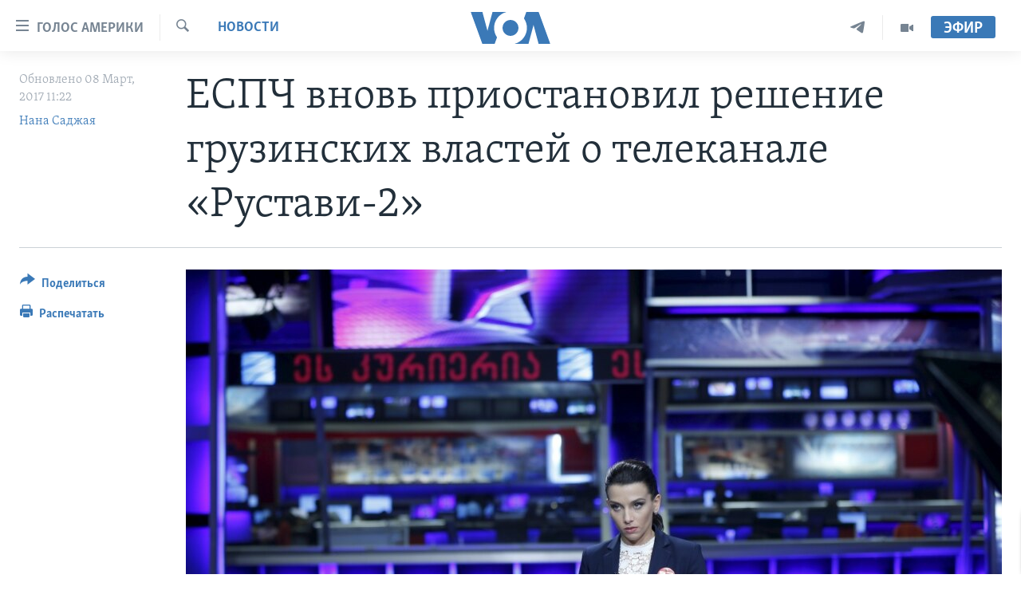

--- FILE ---
content_type: application/javascript; charset=utf-8
request_url: https://www.golosameriki.com/res?callback=_resourceLoaderReceiver_0&x=306&dependencies=prog_install_prompt,collapsible,switcher,highlights,hljson_loader,smooth_scroll,google_translate,content_sharing,simple_captcha,analyticstag_event,whatsapp_share_button,sticky_player_history_handler,copy_to_clipboard,slide_in_widget,image_expander,accordeon,share_link,transition_toggler,nav20,live_b_drop,sticky_sharing20
body_size: 14749
content:
var _RFE_module_prog_install_prompt=webpackJsonp_RFE_module__name_([22],{78:function(e,n,o){"use strict";Object.defineProperty(n,"__esModule",{value:!0});var t=o(0),i=this&&this.__extends||function(){var e=function(n,o){return(e=Object.setPrototypeOf||{__proto__:[]}instanceof Array&&function(e,n){e.__proto__=n}||function(e,n){for(var o in n)n.hasOwnProperty(o)&&(e[o]=n[o])})(n,o)};return function(n,o){function t(){this.constructor=n}e(n,o),n.prototype=null===o?Object.create(o):(t.prototype=o.prototype,new t)}}(),a=function(e){function n(){var n=null!==e&&e.apply(this,arguments)||this;return n.defaultClickAmount=5,n.cookieName="clickCounter",n.handler=function(e){e.preventDefault(),n.clickCount=parseFloat(RFE.readCookie(n.cookieName)),n.savedInstallEvent=e,document.body.addEventListener("click",n.deff)},n.deff=function(e){if(n.clickCount<n.clickAmount)n.clickCount++,RFE.createCookie(n.cookieName,n.clickCount);else if(n.clickCount===n.clickAmount)return e.preventDefault(),n.promptInstall(),RFE.eraseCookie(n.cookieName),!1},n.promptInstall=function(){n.savedInstallEvent&&(n.savedInstallEvent.prompt(),n.savedInstallEvent.userChoice.then(function(){n.savedInstallEvent=null}))},n}return i(n,e),n.prototype.initGlobal=function(){return this.clickAmount=window.pangeaConfiguration&&window.pangeaConfiguration.UISet&&window.pangeaConfiguration.UISet.Responsive&&window.pangeaConfiguration.UISet.Responsive.Progressive&&window.pangeaConfiguration.UISet.Responsive.Progressive.ClickAmount?window.pangeaConfiguration.UISet.Responsive.Progressive.ClickAmount:this.defaultClickAmount,RFE.readCookie(this.cookieName)||RFE.createCookie(this.cookieName,0),this.disableOnDesktop=!(window.pangeaConfiguration&&window.pangeaConfiguration.UISet&&window.pangeaConfiguration.UISet.Responsive&&window.pangeaConfiguration.UISet.Responsive.Progressive)||window.pangeaConfiguration.UISet.Responsive.Progressive.DisableOnDesktop,!(this.disableOnDesktop&&!RFE.isMobile.any())&&(window.addEventListener("beforeinstallprompt",this.handler),!0)},n.prototype.deinitGlobal=function(){window.removeEventListener("beforeinstallprompt",this.handler)},n}(t.a);n.default=a}},[78]);
var _RFE_module_collapsible=webpackJsonp_RFE_module__name_([57],{27:function(t,e,n){"use strict";Object.defineProperty(e,"__esModule",{value:!0});var o=n(0),l=this&&this.__extends||function(){var t=function(e,n){return(t=Object.setPrototypeOf||{__proto__:[]}instanceof Array&&function(t,e){t.__proto__=e}||function(t,e){for(var n in e)e.hasOwnProperty(n)&&(t[n]=e[n])})(e,n)};return function(e,n){function o(){this.constructor=e}t(e,n),e.prototype=null===n?Object.create(n):(o.prototype=n.prototype,new o)}}(),r=function(t){function e(){return null!==t&&t.apply(this,arguments)||this}return l(e,t),e.prototype.getUiElements=function(t){return t.querySelectorAll(".collapsible")},e.prototype.createUiInstance=function(t){return new s(this,t)},e}(o.b);e.default=r;var s=function(t){function e(){var e=null!==t&&t.apply(this,arguments)||this;return e.clickEvent=function(t){var e=t.target.parentNode;e&&$dom.hasClass(e,"collapsible")?($dom.toggleClass(e,"collapsed",!$dom.hasClass(e,"collapsed")),RFE.preventDefault(t)):e&&e.parentNode&&$dom.hasClass(e.parentNode,"collapsible")&&($dom.toggleClass(e.parentNode,"collapsed",!$dom.hasClass(e.parentNode,"collapsed")),RFE.preventDefault(t))},e}return l(e,t),e.prototype.init=function(){return $dom.addClass(this.el,"collapsed"),this.el.addEventListener("click",this.clickEvent,!1),!0},e.prototype.deinit=function(){$dom.removeClass(this.el,"collapsed"),this.el.removeEventListener("click",this.clickEvent,!1)},e}(o.c)}},[27]);
var _RFE_module_switcher=webpackJsonp_RFE_module__name_([6],{104:function(t,e,r){"use strict";Object.defineProperty(e,"__esModule",{value:!0});var n=r(0),i=this&&this.__extends||function(){var t=function(e,r){return(t=Object.setPrototypeOf||{__proto__:[]}instanceof Array&&function(t,e){t.__proto__=e}||function(t,e){for(var r in e)e.hasOwnProperty(r)&&(t[r]=e[r])})(e,r)};return function(e,r){function n(){this.constructor=e}t(e,r),e.prototype=null===r?Object.create(r):(n.prototype=r.prototype,new n)}}(),o=this&&this.__spreadArrays||function(){for(var t=0,e=0,r=arguments.length;e<r;e++)t+=arguments[e].length;for(var n=Array(t),i=0,e=0;e<r;e++)for(var o=arguments[e],a=0,c=o.length;a<c;a++,i++)n[i]=o[a];return n},a=function(t){function e(){return null!==t&&t.apply(this,arguments)||this}return i(e,t),e.prototype.getUiElements=function(t){return t.querySelectorAll('[data-switcher-trigger="true"]')},e.prototype.createUiInstance=function(t){return new c(this,t)},e}(n.b);e.default=a;var c=function(t){function e(){var e=null!==t&&t.apply(this,arguments)||this;return e.clickHandler=function(t){var r=t.target.getAttribute("data-close-only");(e.targets?o([e.triggerParent],Array.from(e.targets)):[e.triggerParent]).forEach(function(t){"true"===(null===t||void 0===t?void 0:t.getAttribute("data-switcher-opened"))?t.removeAttribute("data-switcher-opened"):r||null===t||void 0===t||t.setAttribute("data-switcher-opened","true")})},e}return i(e,t),e.prototype.init=function(){return this.id=this.el.getAttribute("data-for"),this.triggerParent=$dom.ancestor(this.el,".switcher-trigger"),this.id&&(this.targets=document.querySelectorAll('[data-switch-target="'+this.id+'"]')),this.el.addEventListener("click",this.clickHandler),!0},e.prototype.deinit=function(){this.el.removeEventListener("click",this.clickHandler)},e}(n.c)}},[104]);
var _RFE_module_highlights=webpackJsonp_RFE_module__name_([39],{50:function(t,e,n){"use strict";Object.defineProperty(e,"__esModule",{value:!0}),n.d(e,"HighlightsUi",function(){return i});var o=n(0),a=this&&this.__extends||function(){var t=function(e,n){return(t=Object.setPrototypeOf||{__proto__:[]}instanceof Array&&function(t,e){t.__proto__=e}||function(t,e){for(var n in e)e.hasOwnProperty(n)&&(t[n]=e[n])})(e,n)};return function(e,n){function o(){this.constructor=e}t(e,n),e.prototype=null===n?Object.create(n):(o.prototype=n.prototype,new o)}}(),s=function(t){function e(){return null!==t&&t.apply(this,arguments)||this}return a(e,t),e.prototype.getUiElements=function(t){var e=t.querySelectorAll(".c-hlights"),n=[],o=e[0].parentNode;return o&&n.push(o),n},e.prototype.createUiInstance=function(t){return new i(this,t)},e}(o.b);e.default=s;var i=function(t){function e(){var e=null!==t&&t.apply(this,arguments)||this;return e.rotateInterval=3e3,e.minRotateLimit=2500,e.hasBN=!1,e.highlightsCallback=function(t){var n=t.breakingNews.items,o=t.breakingNews.rotate;e.fetchNews(n,o)},e.fetchNews=function(t,n){e.hasBN=!!(t&&t.length>0);var o;e.hasBN&&(e.BN.mobileEnabled||e.BN.desktopEnabled)&&(o=e.BN,e.activeItems=t,e.rotateInterval=n,e.redrawNewsItem(o.componentDOM,e.activeItems),e.countStatus(o.componentDOM,e.activeItems),e.resetAutorotate(o.componentDOM))},e.bindEvents=function(t){var n=$dom.get(".c-hlights__nav",t)[0],o=$dom.get(".c-hlights__label",t)[0],a=$dom.get(".c-hlights__nav > a",t)[0],s=$dom.get(".c-hlights__nav > a",t)[1];void 0!==o&&(a&&s.addEventListener("click",e.switchNewsItemHandler,!1),a&&a.addEventListener("click",e.switchNewsItemHandler,!1),n&&n.addEventListener("mouseenter",e.disableAutorotateEvent,!1),n&&n.addEventListener("touchstart",e.disableAutorotateEvent,!1),n&&n.addEventListener("mouseleave",e.enableAutorotateEvent,!1),n&&n.addEventListener("touchend",e.enableAutorotateEvent,!1))},e.unbindEvents=function(t){var n=$dom.get(".c-hlights__nav",t)[0],o=$dom.get(".c-hlights__label",t)[0],a=$dom.get(".c-hlights__nav > a",t)[0],s=$dom.get(".c-hlights__nav > a",t)[1];void 0!==o&&(a&&s.removeEventListener("click",e.switchNewsItemHandler,!1),a&&a.removeEventListener("click",e.switchNewsItemHandler,!1),n&&n.removeEventListener("mouseenter",e.disableAutorotateEvent,!1),n&&n.removeEventListener("touchstart",e.disableAutorotateEvent,!1),n&&n.removeEventListener("mouseleave",e.enableAutorotateEvent,!1),n&&n.removeEventListener("touchend",e.enableAutorotateEvent,!1))},e.redrawNewsItem=function(t,n){var o=$dom.get(".c-hlights__items",t)[0],a=e.getCurrentMessage(t);o.innerHTML="";for(var s in n){var i=n[s];e.renderItem(t,i,o,parseInt(s)===a)}e.countStatus(t,e.activeItems)},e.renderItem=function(t,e,n,o){var a=$dom.create("li.c-hlights__item");e.url?a.innerHTML='<a href="'+e.url+'">'+(null!==e.icon?'<span class="ico '+e.icon+'"></span> ':"")+e.itemTitle+"</a>":a.innerHTML=(null!==e.icon?'<span class="ico '+e.icon+'"></span> ':"")+e.itemTitle,n.appendChild(a),$dom.toggleClass(a,"c-hlights__item--current",o)},e.switchNewsItemHandler=function(t){t.preventDefault();var n=t.target;RFE.hasClass("ico",n)||(n=RFE.select(".ico",n)[0]);var o=RFE.selectParent(n,"c-hlights");if("boolean"!=typeof o){var a=o,s=e.getCurrentMessage(a),i=-1!==n.className.indexOf("forward"),r=-1!==n.className.indexOf("backward");i&&e.gotoMessage(a,s>=e.activeItems.length-1?0:s+1),r&&e.gotoMessage(a,s<=0?e.activeItems.length-1:s-1)}},e.enableAutorotateEvent=function(t){var n=RFE.selectParent(t.target,".c-hlights");"boolean"!=typeof n&&e.enableAutorotate(n)},e.enableAutorotate=function(t){t&&e.rotateInterval>=e.minRotateLimit&&(e.autorotateInterval=window.setInterval(function(){e.autorotateAll(t)},e.rotateInterval))},e.disableAutorotateEvent=function(t){e.disableAutorotate()},e.disableAutorotate=function(){clearInterval(e.autorotateInterval)},e.resetAutorotate=function(t){e.disableAutorotate(),e.enableAutorotate(t)},e.autorotateAll=function(t){var n=e.getCurrentMessage(t);e.gotoMessage(t,n>=e.activeItems.length-1?0:n+1)},e.getCurrentMessage=function(t){var e=$dom.descendants(t,".c-hlights__item"),n=0;for(var o in e)if(RFE.hasClass("c-hlights__item--current",e[o])){n=parseInt(o);break}return n},e.gotoMessage=function(t,n){var o=e.getCurrentMessage(t),a=$dom.descendants(t,".c-hlights__item"),s=a[o],i=a[n];i===s||$dom.hasClass(i,"c-hlights__item--current")||(void 0===i&&(i=a[0]),$dom.removeClass(s,"c-hlights__item--current"),$dom.addClass(i,"c-hlights__item--current"))},e.countStatus=function(t,e){var n=e?e.length:0;return 0===n&&($dom.removeClass(t,"c-hlights--single-item"),$dom.removeClass(t,"c-hlights--multi-items"),$dom.addClass(t,"c-hlights--no-item")),1===n&&($dom.removeClass(t,"c-hlights--no-item"),$dom.removeClass(t,"c-hlights--multi-items"),$dom.addClass(t,"c-hlights--single-item")),n>1&&($dom.removeClass(t,"c-hlights--single-item"),$dom.removeClass(t,"c-hlights--no-item"),$dom.addClass(t,"c-hlights--multi-items")),n},e}return a(e,t),e.prototype.init=function(){if(this.BN={mobileEnabled:!1,desktopEnabled:!1,componentDOM:$dom.get(".c-hlights--breaking",this.el)[0]},this.BN.componentDOM){this.bindEvents(this.BN.componentDOM);var t=this.BN.componentDOM.getAttribute("data-hlight-display");null!==t&&(this.BN.mobileEnabled=!(-1===t.indexOf("mobile")),this.BN.desktopEnabled=!(-1===t.indexOf("desktop")))}return!0},e.prototype.deinit=function(){this.BN.componentDOM&&this.unbindEvents(this.BN.componentDOM),this.disableAutorotate()},e}(o.c)}},[50]);
var _RFE_module_hljson_loader=webpackJsonp_RFE_module__name_([38],{51:function(e,n,t){"use strict";Object.defineProperty(n,"__esModule",{value:!0});var r=t(1),o=t(0),i=this&&this.__extends||function(){var e=function(n,t){return(e=Object.setPrototypeOf||{__proto__:[]}instanceof Array&&function(e,n){e.__proto__=n}||function(e,n){for(var t in n)n.hasOwnProperty(t)&&(e[t]=n[t])})(n,t)};return function(n,t){function r(){this.constructor=n}e(n,t),n.prototype=null===t?Object.create(t):(r.prototype=t.prototype,new r)}}(),a=function(e){function n(){return null!==e&&e.apply(this,arguments)||this}return i(n,e),n.prototype.getUiElements=function(e){return e.querySelectorAll("#navigation, .c-hlights")},n.prototype.createUiInstance=function(e){return new s(this,e)},n}(o.b);n.default=a;var s=function(e){function n(){var n=null!==e&&e.apply(this,arguments)||this;return n.defaultRefreshInterval=30,n.hlJsonGet=function(){var e=window.appBaseUrl+"hljson";-1!==window.location.href.indexOf("patternlab")&&(e="../../js/patternlab/json/hl.json"),window.ajaxGet(e,{},n.hlJsonGetCallback)},n.hlJsonGetCallback=function(e){try{var n=r.a.getModule("highlights"),t=n.instances[0];t&&t.highlightsCallback(e)}catch(e){}},n}return i(n,e),n.prototype.init=function(){return this.newsRefreshInterval=window.pangeaConfiguration&&window.pangeaConfiguration.UISet&&window.pangeaConfiguration.UISet.Responsive&&window.pangeaConfiguration.UISet.Responsive.ProgramUpdaterAndBreakingNews&&window.pangeaConfiguration.UISet.Responsive.ProgramUpdaterAndBreakingNews.Ticker&&window.pangeaConfiguration.UISet.Responsive.ProgramUpdaterAndBreakingNews.Ticker.Timer.Refresh?window.pangeaConfiguration.UISet.Responsive.ProgramUpdaterAndBreakingNews.Ticker.Timer.Refresh:this.defaultRefreshInterval,this.newsRefreshInterval||(this.newsRefreshInterval=this.defaultRefreshInterval),this.newsRefreshInterval=1e3*this.newsRefreshInterval,this.hlJsonGet(),this.hlJsonGetInterval=setInterval(this.hlJsonGet,this.newsRefreshInterval),!0},n.prototype.deinit=function(){clearInterval(this.hlJsonGetInterval)},n}(o.c)}},[51]);
var _RFE_module_smooth_scroll=webpackJsonp_RFE_module__name_([92],[],[5]);
var _RFE_module_google_translate=webpackJsonp_RFE_module__name_([42],{47:function(t,e,n){"use strict";Object.defineProperty(e,"__esModule",{value:!0});var a=n(0),o=n(1),r=this&&this.__extends||function(){var t=function(e,n){return(t=Object.setPrototypeOf||{__proto__:[]}instanceof Array&&function(t,e){t.__proto__=e}||function(t,e){for(var n in e)e.hasOwnProperty(n)&&(t[n]=e[n])})(e,n)};return function(e,n){function a(){this.constructor=e}t(e,n),e.prototype=null===n?Object.create(n):(a.prototype=n.prototype,new a)}}(),i=function(t){function e(){return null!==t&&t.apply(this,arguments)||this}return r(e,t),e.prototype.getUiElements=function(t){return t.querySelectorAll("#google_translate_element")},e.prototype.createUiInstance=function(t){return new l(this,t)},e}(a.b);e.default=i;var l=function(t){function e(){var e=null!==t&&t.apply(this,arguments)||this;return e.updateNavAfterDelay=function(){e.updateNavTimeout=setTimeout(e.updateNav,1e3)},e.updateNav=function(){var t=o.a.getModule("navigation_horizontal");o.a&&t&&t.manageMenuItems(!1)},e}return r(e,t),e.prototype.init=function(){var t=this;if($dom.hasClass(document.body,"has-google-translate"))return console.warn("GoogleTranslate is already initialized"),!1;window.googleTranslateElementInit=function(){new google.translate.TranslateElement({pageLanguage:t.el.getAttribute("data-page-language"),includedLanguages:t.el.getAttribute("data-included-languages"),layout:google.translate.TranslateElement.InlineLayout.HORIZONTAL,autoDisplay:!1},"google_translate_element")};var e=$dom.create("script");return e.setAttribute("type","text/javascript"),e.setAttribute("src","//translate.google.com/translate_a/element.js?cb=googleTranslateElementInit"),document.body.appendChild(e),$dom.addClass(document.body,"has-google-translate"),this.el.addEventListener("click",this.updateNavAfterDelay),document.cookie.indexOf("googtrans")>-1&&this.updateNavAfterDelay(),!0},e.prototype.deinit=function(){clearTimeout(this.updateNavTimeout),this.el.removeEventListener("click",this.updateNav)},e}(a.c)}},[47]);
var _RFE_module_content_sharing=webpackJsonp_RFE_module__name_([50],{34:function(e,t,n){"use strict";Object.defineProperty(t,"__esModule",{value:!0}),n.d(t,"ContentSharingUi",function(){return r});var o=n(0),i=this&&this.__extends||function(){var e=function(t,n){return(e=Object.setPrototypeOf||{__proto__:[]}instanceof Array&&function(e,t){e.__proto__=t}||function(e,t){for(var n in t)t.hasOwnProperty(n)&&(e[n]=t[n])})(t,n)};return function(t,n){function o(){this.constructor=t}e(t,n),t.prototype=null===n?Object.create(n):(o.prototype=n.prototype,new o)}}(),r=function(e){function t(){var t=null!==e&&e.apply(this,arguments)||this;return t.isShareApiSupported=!1,t.isMobileDevice=!1,t.isShareApiEnabled=!1,t.closePopover=function(){t.popoverEl&&$dom.removeClass(t.popoverEl,"content-sharing__popover--open")},t.onDocumentClick=function(e){if($dom.hasClass(t.popoverEl,"content-sharing__popover--open")){var n=e.target;t.popoverEl.contains(n)||t.btnOpenPopover.contains(n)||t.closePopover()}},t.onTriggerClick=function(){if(t.isShareApiEnabled){var e={url:t.el.getAttribute("data-share-url")||window.location.href,title:t.el.getAttribute("data-share-title")||document.title,text:t.el.getAttribute("data-share-text")||""};navigator.share(e).then(function(){return console.log("Content shared successfully")}).catch(function(e){return console.error("Error sharing content:",e)})}else $dom.toggleClass(t.popoverEl,"content-sharing__popover--open",!$dom.hasClass(t.popoverEl,"content-sharing__popover--open"))},t.onCloseClick=function(){t.closePopover()},t}return i(t,e),t.prototype.init=function(){this.isShareApiSupported=!!navigator.share,this.isMobileDevice=RFE.isMobile.any(),this.isShareApiEnabled=this.isShareApiSupported&&this.isMobileDevice,$dom.toggleClass(this.el,"content-sharing--desktop",!this.isMobileDevice),$dom.toggleClass(this.el,"content-sharing--mobile",this.isMobileDevice),this.popoverEl=$dom.descendants(this.el,".content-sharing__popover")[0];for(var e=this.el.previousElementSibling;e&&!e.classList.contains("link-content-sharing");)e=e.previousElementSibling;return e?(this.btnOpenPopover=e,!!this.popoverEl&&(this.btnClose=$dom.descendants(this.popoverEl,".content-sharing__close-btn")[0],this.btnOpenPopover.addEventListener("click",this.onTriggerClick,!1),this.btnClose.addEventListener("click",this.onCloseClick,!1),document.addEventListener("mousedown",this.onDocumentClick,!1),this.el.setAttribute("data-extended","true"),$dom.addClass(this.el,"content-sharing--initialized"),!0)):($dom.addClass(this.el,"content-sharing--hidden"),!1)},t.prototype.deinit=function(){this.btnOpenPopover.removeEventListener("click",this.onTriggerClick,!1),this.btnClose.removeEventListener("click",this.onCloseClick,!1),document.removeEventListener("mousedown",this.onDocumentClick,!1),this.el.removeAttribute("data-extended"),$dom.removeClass(this.el,"content-sharing--initialized")},t}(o.c),s=function(e){function t(){return null!==e&&e.apply(this,arguments)||this}return i(t,e),t.prototype.getUiElements=function(e){for(var t=e.querySelectorAll(".js-content-sharing"),n=[],o=0;o<t.length;o++){var i=t[o];i.getAttribute("data-extended")||n.push(i)}return n},t.prototype.createUiInstance=function(e){return new r(this,e)},t}(o.b);t.default=s}},[34]);
var _RFE_module_simple_captcha=webpackJsonp_RFE_module__name_([74],{89:function(t,n){RFE.Module.extend({name:"Simple captcha",loadable:!0,lazyLoadable:!0,init:function(){window.RFE.simpleCapture={captchaInstance:null,init:function(){$dom.get(".form__captcha").length&&(this.captchaInstance={find:function(t){var n=$dom.descendants(t,".form__captcha-base");return n.length>0&&n[0]},validate:function(t,n){return!n.captcha||n.captcha},submit:function(t){return!0},init:function(t){this.reset(t)},reset:function(t){for(;t.firstChild;)t.removeChild(t.firstChild);var n=ajaxGet(root("/captcha/ajax.html"),{},function(){t.innerHTML=n.responseText},{withCredentials:!0})}})}}}})}},[89]);
var _RFE_module_analyticstag_event=webpackJsonp_RFE_module__name_([63],{8:function(t,i,o){"use strict";Object.defineProperty(i,"__esModule",{value:!0});var n=o(0),e=o(3),a=this&&this.__extends||function(){var t=function(i,o){return(t=Object.setPrototypeOf||{__proto__:[]}instanceof Array&&function(t,i){t.__proto__=i}||function(t,i){for(var o in i)i.hasOwnProperty(o)&&(t[o]=i[o])})(i,o)};return function(i,o){function n(){this.constructor=i}t(i,o),i.prototype=null===o?Object.create(o):(n.prototype=o.prototype,new n)}}(),l=function(t){function i(){var i=null!==t&&t.apply(this,arguments)||this;return i.onHeaderNavigationClick=function(t){i.onNavigationClick(t,"Top Navigation")},i.onFooterNavigationClick=function(t){i.onNavigationClick(t,"Footer Navigation")},i.onNavigationClick=function(t,i){var o=window._satellite,n=window.digitalData,e=window.s;void 0!==n&&n&&void 0!==o&&o&&(n.page&&(n.navInfo={linkPage:e&&e.pageName||t.target.innerHTML,linkName:t.target.innerHTML,linkPosition:i}),o.track("Navigation"))},i.socialFollowClick=function(t){var i=$dom.hasClass(t.target,"js-social-btn")?t.target:$dom.ancestor(t.target,".js-social-btn"),o=i?i.getAttribute("data-analytics-text"):null,n=Object(e.g)();if(i&&o){var a={share_type:o,on_page_event:o,tealium_event:"social media",link_category:"social media",link_url:i.href,link_text:i.title,content_type:n.content_type,subcontent_type:n.subcontent_type,section:n.section,page_type:n.page_type,language:n.language,language_service:n.language_service,short_language_service:n.short_language_service,platform:n.platform,platform_short:n.platform_short,entity:n.entity,cms_release:n.cms_release,property_id:n.property_id,enviro_type:n.enviro_type,page_name:n.page_name};window.trackAnalyticsEvent(a)}var l=window._satellite,r=window.digitalData,s=window.s;void 0!==r&&r&&void 0!==l&&l&&r.page&&(r.page.social={social:{socialFollowPage:s.pageName,socialFollowPlatform:t.target.className.replace("ico ico-","")}},l.track("socialFollow"))},i}return a(i,t),i.prototype.initGlobal=function(){return this.initNavigation(),this.initSocial(),!0},i.prototype.deinitGlobal=function(){this.deinitNavigation(),this.deinitSocial()},i.prototype.initNavigation=function(){this.navigationLinksHeader=document.querySelectorAll("div#navigation a.handler");for(var t=0;t<this.navigationLinksHeader.length;t++)this.navigationLinksHeader[t].addEventListener("click",this.onHeaderNavigationClick);this.navigationLinksFooter=document.querySelectorAll("div#foot-nav a.handler");for(var t=0;t<this.navigationLinksFooter.length;t++)this.navigationLinksFooter[t].addEventListener("click",this.onFooterNavigationClick)},i.prototype.deinitNavigation=function(){for(var t=0;t<this.navigationLinksHeader.length;t++)this.navigationLinksHeader[t].removeEventListener("click",this.onHeaderNavigationClick);for(var t=0;t<this.navigationLinksFooter.length;t++)this.navigationLinksFooter[t].removeEventListener("click",this.onFooterNavigationClick)},i.prototype.initSocial=function(){this.socialFollowLinks=document.querySelectorAll(".js-social-btn");for(var t=0;t<this.socialFollowLinks.length;t++)this.socialFollowLinks[t].addEventListener("click",this.socialFollowClick)},i.prototype.deinitSocial=function(){for(var t=0;t<this.socialFollowLinks.length;t++)this.socialFollowLinks[t].removeEventListener("click",this.socialFollowClick)},i}(n.a);i.default=l}},[8]);
var _RFE_module_whatsapp_share_button=webpackJsonp_RFE_module__name_([66],{110:function(t,e){RFE.Module.extend({name:"WhatsApp share button",loadable:!0,lazyLoadable:!1,init:function(t,e){var n=this,o=function(){this.buttons=[],!0===this.isIos&&this.cntLdd(window,this.crBtn)};o.prototype.isIos=!(!navigator.userAgent.match(/Android|iPhone/i)||navigator.userAgent.match(/iPod|iPad/i)),o.prototype.cntLdd=function(t,e){var n=!1,o=!0,i=t.document,a=i.documentElement,r=i.addEventListener?"addEventListener":"attachEvent",d=i.addEventListener?"removeEventListener":"detachEvent",c=i.addEventListener?"":"on",s=function(o){"readystatechange"===o.type&&"complete"!==i.readyState||(("load"===o.type?t:i)[d](c+o.type,s,!1),!n&&(n=!0)&&e.call(t,o.type||o))},l=function(){try{a.doScroll("left")}catch(t){return void setTimeout(l,50)}s("poll")};if(a.initHandler=s,"complete"===i.readyState)e.call(t,"lazy");else{if(i.createEventObject&&a.doScroll){try{o=!t.frameElement}catch(t){}o&&l()}i[r](c+"DOMContentLoaded",s,!1),i[r](c+"readystatechange",s,!1),t[r](c+"load",s,!1)}},o.prototype.addStyling=function(){var t=document.createElement("style"),e="[[minified_css]]";return t.type="text/css",t.styleSheet?t.styleSheet.cssText=e:t.appendChild(document.createTextNode(e)),t},o.prototype.setButtonAttributes=function(t){var e=t.getAttribute("data-href"),n="?text="+encodeURIComponent(t.getAttribute("data-text"))+(t.getAttribute("data-text")?"%20":"");return n+=e?encodeURIComponent(e):encodeURIComponent(document.URL),t.setAttribute("target","_top"),t.setAttribute("href",t.getAttribute("href")+n),t.setAttribute("onclick","window.parent."+t.getAttribute("onclick")),t},o.prototype.setIframeAttributes=function(t){var e=document.createElement("iframe");return e.width=1,e.height=1,e.button=t,e.style.border=0,e.style.overflow="hidden",e.border=0,e.setAttribute("scrolling","no"),e.addEventListener("load",n.WASHAREBTN.iFrameOnload()),e},o.prototype.iFrameOnload=function(){return function(){this.contentDocument.body.appendChild(this.button),this.contentDocument.getElementsByTagName("head")[0].appendChild(n.WASHAREBTN.addStyling());var t=document.createElement("meta");t.setAttribute("charset","utf-8"),this.contentDocument.getElementsByTagName("head")[0].appendChild(t),this.width=Math.ceil(this.contentDocument.getElementsByTagName("a")[0].getBoundingClientRect().width),this.height=Math.ceil(this.contentDocument.getElementsByTagName("a")[0].getBoundingClientRect().height)}},o.prototype.crBtn=function(){for(var t=[].slice.call(document.querySelectorAll(".wa_btn")),e=[],o=0;o<t.length;o++)n.WASHAREBTN.buttons.push(t[o]),t[o]=n.WASHAREBTN.setButtonAttributes(t[o]),e[o]=n.WASHAREBTN.setIframeAttributes(t[o]),t[o].parentNode.insertBefore(e[o],t[o])},n.WASHAREBTN=new o},deinit:function(t){document.removeEventListener("DOMContentLoaded",this.initHandler,!1),document.removeEventListener("readystatechange",this.initHandler,!1),window.removeEventListener("load",this.initHandler,!1)}})}},[110]);
var _RFE_module_sticky_player_history_handler=webpackJsonp_RFE_module__name_([9],{98:function(t,e,n){"use strict";Object.defineProperty(e,"__esModule",{value:!0});var o=n(0),i=this&&this.__extends||function(){var t=function(e,n){return(t=Object.setPrototypeOf||{__proto__:[]}instanceof Array&&function(t,e){t.__proto__=e}||function(t,e){for(var n in e)e.hasOwnProperty(n)&&(t[n]=e[n])})(e,n)};return function(e,n){function o(){this.constructor=e}t(e,n),e.prototype=null===n?Object.create(n):(o.prototype=n.prototype,new o)}}(),r=function(t){function e(){return null!==t&&t.apply(this,arguments)||this}return i(e,t),e.prototype.initGlobal=function(){return window.StickyPlayerHistoryHandlerAttached||(window.addEventListener("popstate",function(t){var e=window.location.href,n=function(){return e.indexOf("#")&&window.stickyBaseLocation&&0===e.indexOf(window.stickyBaseLocation.replace(/#.+$/gi,""))};if(RFE.select(".stickyPersistencyPlayer").length>0){if(n())return;try{var o=RFE.stickyPlayers.filter(function(t){return t&&RFE.isStickyPersistent(t.element)});o.length>0?o[0].reloadPage(e,!0):window.location.href=e}catch(t){window.location.href=e}}else if(-1!==e.indexOf("withmediaplayer")){if(n())return;window.location.href=e}}),window.StickyPlayerHistoryHandlerAttached=!0),!0},e.prototype.deinitGlobal=function(){},e.prototype.initContext=function(t){},e.prototype.deinitContext=function(t){},e}(o.a);e.default=r}},[98]);
var _RFE_module_copy_to_clipboard=webpackJsonp_RFE_module__name_([91],[],[37]);
var _RFE_module_slide_in_widget=webpackJsonp_RFE_module__name_([1],{93:function(e,t,n){"use strict";Object.defineProperty(t,"__esModule",{value:!0});var i=n(0),o=n(94),s=this&&this.__extends||function(){var e=function(t,n){return(e=Object.setPrototypeOf||{__proto__:[]}instanceof Array&&function(e,t){e.__proto__=t}||function(e,t){for(var n in t)t.hasOwnProperty(n)&&(e[n]=t[n])})(t,n)};return function(t,n){function i(){this.constructor=t}e(t,n),t.prototype=null===n?Object.create(n):(i.prototype=n.prototype,new i)}}(),r=function(e){function t(){return null!==e&&e.apply(this,arguments)||this}return s(t,e),t.prototype.getUiElements=function(e){return e.querySelectorAll(".slide-in-wg")},t.prototype.createUiInstance=function(e){return new c(this,e)},t}(i.b);t.default=r;var c=function(e){function t(){var t=null!==e&&e.apply(this,arguments)||this;return t.isFirstTransition=!0,t.closeBtnClick=function(){$dom.toggleClass(t.el,"opened",!$dom.hasClass(t.el,"opened")),$dom.hasClass(t.el,"opened")||RFE.readCookie(t.cookieName)?(RFE.eraseCookie(t.cookieName,""),t.gaObject={hitType:"event",eventCategory:"Slide-in widget",eventAction:"click-unwrap",eventLabel:t.cookieName},Object(o.a)(t.gaObject)):(RFE.createCookie(t.cookieName,"closed"),t.gaObject={hitType:"event",eventCategory:"Slide-in widget",eventAction:"click-wrap",eventLabel:t.cookieName},Object(o.a)(t.gaObject))},t.widgetLinkClick=function(e){t.gaObject={hitType:"event",eventCategory:"Slide-in widget",eventAction:"link-click",eventLabel:t.cookieName+" : "+e.currentTarget.href},Object(o.a)(t.gaObject)},t.checkWidget=function(){$dom.addClass(t.el,"show"),t.articleContent&&t.content&&!document.querySelector(".c-sticky-element--sticked")&&(t.content.getBoundingClientRect().top<0&&t.articleContent.getBoundingClientRect().top+t.articleContent.offsetHeight+30>window.innerHeight?($dom.removeClass(t.el,"suspended"),t.isFirstTransition?t.el.addEventListener("transitionend",t.transitionEndListener):t.el.removeEventListener("transitionend",t.transitionEndListener),t.isFirstTransition=!1):$dom.addClass(t.el,"suspended"))},t.transitionEndListener=function(){RFE.triggerCustomEvent(window,"showOverlayRfe")},t}return s(t,e),t.prototype.init=function(){this.btnClose=this.el.querySelector(".ico-arrow-right"),this.widgetLinks=$dom.descendants(this.el,"a"),this.cookieName="slide-in-"+this.el.getAttribute("data-cookie-id"),this.articleContent=document.getElementById("article-content"),this.content=document.getElementById("content"),RFE.readCookie(this.cookieName)||$dom.addClass(this.el,"opened"),this.btnClose&&this.btnClose.addEventListener("click",this.closeBtnClick),window.addEventListener("scrollEndRfe",this.checkWidget),this.timeout=setTimeout(this.checkWidget,77);for(var e=0;e<this.widgetLinks.length;e++)this.widgetLinks[e].addEventListener("click",this.widgetLinkClick);return!0},t.prototype.deinit=function(){clearTimeout(this.timeout),this.btnClose&&this.btnClose.removeEventListener("click",this.closeBtnClick),window.removeEventListener("scrollEndRfe",this.checkWidget),this.el.removeEventListener("transitionend",this.transitionEndListener);for(var e=0;e<this.widgetLinks.length;e++)this.widgetLinks[e].removeEventListener("click",this.widgetLinkClick);$dom.addClass(this.el,"suspended",!0)},t}(i.c)},94:function(e,t,n){"use strict";function i(e){try{var t=ga.getAll()[0].get("name");if(!t.length)throw Error;ga("send."+t,e)}catch(e){console.warn("Google analytics are not present")}}t.a=i}},[93]);
var _RFE_module_image_expander=webpackJsonp_RFE_module__name_([37],{52:function(e,t,r){"use strict";Object.defineProperty(t,"__esModule",{value:!0});var o=r(1),n=r(0),a=r(2),i=this&&this.__extends||function(){var e=function(t,r){return(e=Object.setPrototypeOf||{__proto__:[]}instanceof Array&&function(e,t){e.__proto__=t}||function(e,t){for(var r in t)t.hasOwnProperty(r)&&(e[r]=t[r])})(t,r)};return function(t,r){function o(){this.constructor=t}e(t,r),t.prototype=null===r?Object.create(r):(o.prototype=r.prototype,new o)}}(),l=function(e){function t(){return null!==e&&e.apply(this,arguments)||this}return i(t,e),t.prototype.getUiElements=function(e){var t=e.querySelectorAll(".c-lightbox");return 1!==t.length?[]:t},t.prototype.createUiInstance=function(e){return new s(this,e)},t.prototype.updateImages=function(){for(var e=0,t=this.instances;e<t.length;e++){t[e].processImages()}},t}(n.b);t.default=l;var s=function(e){function t(){var t=null!==e&&e.apply(this,arguments)||this;return t.pageDirection="ltr",t.touchStartCoords={x:-1,y:-1},t.touchEndCoords={x:-1,y:-1},t.galleriesToExpand=[],t.isCaptionDisplayed=!0,t.triggers=[],t.processImages=function(){t.triggers=[];var e=$dom.get(".js-media-expand"),r=e.filter(function(e){return!t.isAGallery(e)});if(r&&r.length)if(t.isNewsLayout())for(var o=null,n=[],a=0;a<=r.length;a++){var i=r[a]?$dom.ancestor(r[a],".news__item"):null;if(o!==i&&a>0||a===r.length){var l=t.processGallery(n);l&&l.Count&&t.galleriesToExpand.push(l),n=[]}n.push(r[a]),o=i}else{var s=t.processGallery(r);s&&s.Count&&t.galleriesToExpand.push(s)}var d=e.filter(t.isAGallery);if(d&&d.length)for(var g=0;g<d.length;g++){var c=t.processGallery(d[g]);c&&c.Count&&t.galleriesToExpand.push(c)}},t.isNewsLayout=function(){return!!document.querySelector("#newsItems")},t.prepareContentWrappers=function(e){if(e>1)for(var r=0;r<e-1;r++)!function(){var e=t.lightbox.querySelector(".c-lightbox__content");e&&e.parentNode&&e.parentNode.appendChild(e.cloneNode(!0))}();t.elementsToSwipe=$dom.get(".c-lightbox__content",t.lightbox);for(var o=0;o<t.elementsToSwipe.length;o++)t.elementsToSwipe[o].addEventListener("touchstart",t.swipeStartEvent,!1),t.elementsToSwipe[o].addEventListener("touchend",t.swipeEndEvent,!1)},t.clearContentWrappers=function(e){if(t.elementsToSwipe)for(var r=0;r<t.elementsToSwipe.length;r++)t.elementsToSwipe[r]&&t.elementsToSwipe[r].removeEventListener("touchstart",t.swipeStartEvent,!1),t.elementsToSwipe[r]&&t.elementsToSwipe[r].removeEventListener("touchend",t.swipeEndEvent,!1);if(t.elementsToSwipe=[],e.length>1)for(var o=0;o<e.length-1;o++)t.wrap&&t.wrap.removeChild(e[o])},t.setPosCoor=function(e){t.wrap&&t.wrap.style&&("rtl"===t.pageDirection?t.wrap.style.right=e:t.wrap.style.left=e)},t.doMovement=function(e){var r;r="rtl"===t.pageDirection?t.wrap&&t.wrap.style&&t.wrap.style.right?t.wrap.style.right:"0":t.wrap&&t.wrap.style&&t.wrap.style.left?t.wrap.style.left:"0";var o,n=parseFloat(r);o="next"===e?n-100:n+100;var a=o+"vw";t.setPosCoor(a)},t.onKeyPress=function(e){if(e=e||window.event,$dom.get(".js-lightbox-active").length){var r=e.keyCode;37===r&&"ltr"===t.pageDirection||39===r&&"rtl"===t.pageDirection?t.showPrevImg():39===r&&"ltr"===t.pageDirection||37===r&&"rtl"===t.pageDirection?t.showNextImg():27===r&&t.collapseExpander()}},t.swipeStartEvent=function(e){e.preventDefault(),e=e||window.event,e="changedTouches"in e?e.changedTouches[0]:e.touches[0],t.touchStartCoords={x:e.pageX,y:e.pageY},t.touchMoveY=t.touchStartCoords.y},t.swipeEndEvent=function(e){e=e||window.event,e="changedTouches"in e?e.changedTouches[0]:e.touches[0],t.touchEndCoords={x:e.pageX-t.touchStartCoords.x,y:e.pageY-t.touchStartCoords.y};var r=t.touchEndCoords.x<0?"left":"right",o="right"===r?t.touchEndCoords.x:-1*t.touchEndCoords.x,n=o/screen.width>=.1,a=t.getActiveGallery(),i=$dom.hasClass(e.target,"c-lightbox__intro-next")?$dom.hasClass(e.target,"c-lightbox__intro-next"):$dom.ancestor(e.target,".c-lightbox__intro-next"),l=$dom.hasClass(e.target,"content-advisory__box-btn")||$dom.ancestor(e.target,".content-advisory__box-btn");n?a&&("rtl"===t.pageDirection&&(r="left"===r?"right":"left"),"left"===r?t.showNextImg():t.showPrevImg()):i?t.showNextImg():!t.isCaptionDisplayed||$dom.hasClass(e.target,"c-lightbox__intro-text")||l?$dom.hasClass(e.target,"c-lightbox__intro-text")||l?$dom.hasClass(e.target,"content-advisory__box-btn")?e.target.click():$dom.ancestor(e.target,".content-advisory__box-btn")&&$dom.ancestor(e.target,".content-advisory__box-btn").click():t.showCaption():t.hideCaption()},t.swipeMoveEvent=function(e){e.preventDefault(),e="changedTouches"in e?e.changedTouches[0]:e.touches[0],e.target.scrollTop=e.target.scrollTop+t.touchMoveY-e.pageY,t.touchMoveY=e.pageY},t.setToFirst=function(e){e.ImageIndex=0,t.setPosCoor("0vw"),e.isPlainGallery||$dom.addClass(t.intro,"c-lightbox__intro--show"),$dom.addClass(t.prevBtn,"hidden")},t.showPrevImg=function(){var e=t.getActiveGallery();if(e&&(!e.isPlainGallery||1!==e.Count)&&-1!==e.ImageIndex){if($dom.removeClass(t.nextBtn,"hidden"),e.ImageIndex=e.ImageIndex-1,-1===e.ImageIndex)e.isPlainGallery?e.ImageIndex=0:($dom.addClass(t.intro,"c-lightbox__intro--show"),$dom.addClass(t.prevBtn,"hidden"));else{var r=[];r.push(e.Images[e.ImageIndex-1]),t.doMovement("prev"),r.length&&e.ImageIndex>0&&t.expandImage(r,"prev")}0===e.ImageIndex&&e.isPlainGallery&&$dom.addClass(t.prevBtn,"hidden")}},t.showNextImg=function(){var e=t.getActiveGallery();if(e&&(!e.isPlainGallery||1!==e.Count)){var r=1===e.Count,o=$dom.hasClass(t.intro,"c-lightbox__intro--show");if(!o&&r||e.Count-1===e.ImageIndex&&e.ImageIndex>0)if(t.setToFirst(e),e.isPlainGallery){var n=[];n.push(e.Images[0]),n.push(e.Images[1]),t.expandImage(n)}else $dom.addClass(t.intro,"c-lightbox__intro--show");else if($dom.removeClass(t.prevBtn,"hidden"),o)$dom.removeClass(t.intro,"c-lightbox__intro--show"),e.ImageIndex=-1===e.ImageIndex?0:e.ImageIndex;else{e.ImageIndex=e.ImageIndex+1;var n=[];n.push(e.Images[e.ImageIndex+1]),t.doMovement("next"),n.length&&e.ImageIndex+1!==e.Count&&t.expandImage(n,"next")}}},t.collapseExpander=function(){var e=$dom.get("body");e&&1===e.length&&t.imgWrapper&&t.imgWrapper.length&&($dom.removeClass(e[0],"js-lightbox-active"),t.clearContentWrappers(t.imgWrapper),$dom.removeClass(t.imgWrapper[0],"js-c-lightbox__img--loaded"),t.imgWrapper=[],t.wrap&&($dom.removeClass(t.wrap,"c-lightbox__content-wrap--animate"),t.wrap.removeAttribute("style")),t.modalImageTag[0]&&(t.modalImageTag[0].src="",t.modalImageTag[0].alt="",t.modalImageTag[0].removeAttribute("class")),t.modalImageTag=[],t.fillTitlte("")),t.clearIntro();var r=t.getActiveGallery();r&&(r.isActive=!1)},t.isAGallery=function(e){return e&&e.constructor===HTMLElement&&"true"===e.getAttribute("data-lbox-gallery")},t.getImageFileName=function(e){return e.substring(e.lastIndexOf("/")+1).substring(0,36)},t.getActiveGallery=function(){for(var e=0;e<t.galleriesToExpand.length;e++){var r=t.galleriesToExpand[e];if(r&&r.isActive)return r}return null},t.fillTitlte=function(e){var t=document.querySelector(".c-lightbox__intro-title");t&&(t.textContent=e)},t.galleryClickEvent=function(e){e.preventDefault();var t=this.OwnerGallery,r=$dom.get("body");if(r&&1===r.length){t.ExpanderModule.prepareContentWrappers(t.Count);var n=$dom.get("body")[0];if($dom.addClass(n,"js-lightbox-active"),t.Caption?t.ExpanderModule.fillTitlte(t.Caption):t.ExpanderModule.fillTitlte(""),t.isPlainGallery){var a=$dom.get("img",this);if(a&&1===a.length)for(var i=a[0],l=t.ExpanderModule.getImageFileName(i.src),s=0;s<t.Count;s++){var d=t.Images[s];if(d.fileName===l){t.ImageIndex=s,t.isActive=!0,t.ExpanderModule.expandImage(t.ExpanderModule.prepArray(t.Images,t.ImageIndex,t.Count));break}}}else t.ImageIndex=0,t.isActive=!0,t.ExpanderModule.expandImage(t.ExpanderModule.prepArray(t.Images,t.ImageIndex,t.Count));t.ExpanderModule.wrap&&(t.ExpanderModule.wrap.style.width=100*t.Count+"vw","rtl"===t.ExpanderModule.pageDirection?t.ImageIndex?t.ExpanderModule.wrap.style.right="-"+100*t.ImageIndex+"vw":t.ExpanderModule.wrap.style.right="0vw":t.ImageIndex?t.ExpanderModule.wrap.style.left="-"+100*t.ImageIndex+"vw":t.ExpanderModule.wrap.style.left="0vw",$dom.addClass(t.ExpanderModule.wrap,"c-lightbox__content-wrap--animate"));for(var g=0;g<t.Images.length;g++){var c=t.ExpanderModule.lightbox.querySelector(".content-advisory__box"),h=t.ExpanderModule.imgWrapper[g].querySelector(".c-lightbox__img"),m=t.ExpanderModule.imgWrapper[g].querySelector(".thumb");t.Images[g].isAdvisory&&c&&h&&(h.prepend(c.cloneNode(!0)),$dom.addClass(h,"content-advisory"),$dom.addClass(m,"content-advisory__overlay"))}t.ExpanderModule.showIntro(),o.a.trigger("lightbox",t.ExpanderModule.lightbox)}},t.prepArray=function(e,t,r){var o=[];o.push(e[t]);var n=r-1;return 0!==t&&o.unshift(e[t-1]),t!==n&&o.push(e[t+1]),o},t.processGallery=function(e){if(!e)return null;var r,o={Count:0,ExpanderModule:t,ImageIndex:0,Images:[],isActive:!1,isPlainGallery:!0},n=document.querySelectorAll("[data-lbox-embed-gallery]");if(n&&1===n.length&&(r=n[0].querySelectorAll("[data-lbox-gallery-item-src]")),e.constructor!==Array&&t.isAGallery(e)){var a=e,i=a.querySelectorAll("[data-lbox-gallery-item-src]");if(i&&i.length){for(var l=0;l<i.length;l++){var s=i[l],d=s.getAttribute("data-lbox-gallery-item-src");if(d){var g={fileName:t.getImageFileName(d),src:d},c=s.getAttribute("data-lbox-gallery-item-title");c&&(g.title=c);var h="true"===s.getAttribute("data-lbox-gallery-item-advisory");h&&(g.isAdvisory=!0),o.Images.push(g)}}a.addEventListener("click",t.galleryClickEvent,!1),a.OwnerGallery=o,$dom.toggleClass(a,"js-media-expand--ready",!0),t.triggers.push(a)}var m=$dom.get("figcaption .title",a);if(m&&1===m.length&&m[0].textContent){var p=m[0].textContent;p&&(o.Caption=p)}var v=a.querySelector(".c-lightbox__intro-source>.c-lightbox__intro-content");v&&(o.IntroSource=v);var u=a.getAttribute("data-lbox-gallery-url");u&&(o.Url=u),o.isPlainGallery=!1}else if(r&&r.length){for(var l=0;l<r.length;l++){var s=r[l],d=s.getAttribute("data-lbox-gallery-item-src"),h="true"===s.getAttribute("data-lbox-gallery-item-advisory");if(d){var g={fileName:t.getImageFileName(d),src:d},c=s.getAttribute("data-lbox-gallery-item-title");c&&(g.title=c),h&&(g.isAdvisory=!0),o.Images.push(g)}}for(var l=0;l<e.length;l++){var x=e[l],f=$dom.get(".img-wrap",x);if(f&&1===f.length){var y=f[0];y.addEventListener("click",t.galleryClickEvent,!1),y.OwnerGallery=o,$dom.toggleClass(x,"js-media-expand--ready",!0),t.triggers.push(y)}}o.isPlainGallery=!0}else{for(var l=0;l<e.length;l++){var x=e[l],f=$dom.get(".img-wrap",x);if(f&&1===f.length){var y=f[0];y.addEventListener("click",t.galleryClickEvent,!1),y.OwnerGallery=o;var I=$dom.get("img",y);if(I&&1===I.length){var b=I[0],_=t.getImageFileName(b.src),w=new RegExp(_+"S*?_s","i"),C=b.src.substring(b.src.lastIndexOf(".")),E=w.test(b.src)?b.src:b.src.replace(C,"_s"+C),g={credit:b.getAttribute("data-credit"),fileName:_,src:E,isAdvisory:!!$dom.ancestor(b,".content-advisory__overlay")};b.alt&&(g.title=b.alt);var $=$dom.next(y,"figcaption");$&&$.textContent&&(g.title=$.textContent),o.Images.push(g),$dom.toggleClass(x,"js-media-expand--ready",!0)}t.triggers.push(y)}}o.isPlainGallery=!0}return o.Count=o.Images.length,o.ImageIndex=0,o},t.toggleCaption=function(e){e.preventDefault(),t.isCaptionDisplayed?t.hideCaption():t.showCaption()},t.showCaption=function(){t.isCaptionDisplayed=!0;for(var e=$dom.get(".c-lightbox__info",t.lightbox),r=0;r<e.length;r++){var o=e[r],n=!0;if($dom.hasClass(o,"c-lightbox__info--foot")){var a=$dom.get(".caption",o),i=$dom.get(".c-lightbox__counter",o);a&&1===a.length&&a[0].textContent||i&&1===i.length&&i[0].textContent||(n=!1)}!0===n?$dom.removeClass(o,"hidden"):!1===n&&$dom.addClass(o,"hidden")}},t.hideCaption=function(){t.isCaptionDisplayed=!1;var e=$dom.get(".c-lightbox__info",t.lightbox);if(e)for(var r=0;r<e.length;r++)$dom.addClass(e[r],"hidden")},t.showIntro=function(){var e=t.getActiveGallery();if(t.firstIndex=e?e.ImageIndex:0,t.intro&&e&&e.IntroSource){var r=e.IntroSource.cloneNode(!0);t.intro.appendChild(r);var o=t.intro.querySelector(".js-share--expandable");if(o&&e.Url){for(var n=o.querySelectorAll("a"),a=0;a<n.length;a++)n[a].href&&(n[a].href=t.shareUrlReplace(n[a].href,e));o.removeAttribute("data-extended")}else o&&o.parentNode&&!e.Url&&o.parentNode.removeChild(o);var i=$dom.get(".c-lightbox__intro-text",t.lightbox)[0];t.introElementsToSwipe=$dom.get(".c-lightbox__intro-title",t.lightbox),t.introElementsToSwipe.push(i),t.introElementsToSwipe.push($dom.get(".c-lightbox__intro-next",t.lightbox)[0]);for(var l=0;l<t.introElementsToSwipe.length;l++)t.introElementsToSwipe[l].addEventListener("touchstart",t.swipeStartEvent,!1),t.introElementsToSwipe[l].addEventListener("touchend",t.swipeEndEvent,!1);i.addEventListener("touchmove",t.swipeMoveEvent),$dom.addClass(t.intro,"c-lightbox__intro--show")}},t.clearIntro=function(){var e=t.lightbox.querySelector(".c-lightbox__intro-content");if(t.intro&&e){$dom.get(".c-lightbox__intro-text",t.lightbox)[0].removeEventListener("touchmove",t.swipeMoveEvent);for(var r=0;r<t.introElementsToSwipe.length;r++)t.introElementsToSwipe[r].removeEventListener("touchstart",t.swipeStartEvent,!1),t.introElementsToSwipe[r].removeEventListener("touchend",t.swipeEndEvent,!1);t.intro.removeChild(e),$dom.removeClass(t.intro,"c-lightbox__intro--show")}},t.shareUrlReplace=function(e,t){var r=window.location.protocol+"//"+window.location.host,o=t.Url;o&&-1===o.indexOf(r)&&(o=r+o),o="string"==typeof o?encodeURIComponent(o):"";var n=e.indexOf("=http");return n>0&&"string"==typeof o?(e=e.substr(0,n)+"=",o=e+o):e},t.imageLoadedEvent=function(e){var t=$dom.ancestor(e.target,".c-lightbox__content");$dom.addClass(t,"js-c-lightbox__img--loaded")},t.setSrc=function(e,t){if(t.src="",e){var r=a.a.getRightImageURL(e.src,t,!1,!1);t.src=r&&"boolean"!=typeof r?r:e.src}},t.fillCaption=function(e,r,o){var n=$dom.get(".c-lightbox__info--foot",t.imgWrapper[o]);if(n&&1===n.length){var a=$dom.get(".c-lightbox__counter",n[0]);a&&1===a.length&&(a[0].innerHTML="("+(o+1).toString()+"/"+r.Count+")");var i=$dom.get(".caption",n[0]);if(i&&1===i.length){var l=e&&e.title?e.title:"";e.credit?i[0].innerHTML=l+' <span class="caption__credit">'+e.credit+"</span>":i[0].innerHTML=l||""}}},t.expandImage=function(e,r){if(t.imgWrapper=$dom.get(".c-lightbox__content",t.lightbox),!t.modalImageTag||0===t.modalImageTag.length){t.modalImageTag=[];for(var o=0;o<t.imgWrapper.length;o++){var n=t.imgWrapper[o].querySelector(".c-lightbox__img .thumb img");t.imgWrapper[o]&&n&&t.modalImageTag.push(n),$dom.removeClass(t.imgWrapper[o],"js-c-lightbox__img--loaded"),t.modalImageTag[o].addEventListener("load",t.imageLoadedEvent,!1),t.modalImageTag[o].addEventListener("click",t.toggleCaption,!1)}}var a=t.getActiveGallery();if(a){if(r){if("next"===r){var i=a.ImageIndex+1;t.setSrc(e[0],t.modalImageTag[i]),t.fillCaption(e[0],a,i)}else if("prev"===r&&a.isPlainGallery){var i=a.ImageIndex-1;t.setSrc(e[0],t.modalImageTag[i]),t.fillCaption(e[0],a,i)}}else for(var l=a.ImageIndex>0?a.ImageIndex-1:a.ImageIndex,s=0,d=a.ImageIndex>0?l+3:l+2,o=l;o<d;o++)e[s]&&(t.setSrc(e[s],t.modalImageTag[o]),t.fillCaption(e[s],a,o)),s++;1===a.Count&&a.isPlainGallery?(t.prevBtn&&$dom.addClass(t.prevBtn,"hidden"),t.nextBtn&&$dom.addClass(t.nextBtn,"hidden")):(t.prevBtn&&$dom.removeClass(t.prevBtn,"hidden"),t.nextBtn&&$dom.removeClass(t.nextBtn,"hidden")),0===a.ImageIndex&&$dom.addClass(t.prevBtn,"hidden"),t.isCaptionDisplayed&&t.showCaption()}},t.isPageSimplified=function(){return $dom.hasClass(document.body,"simplified-pg")},t}return i(t,e),t.prototype.init=function(){var e=this;if(this.isPageSimplified())return!1;if(this.lightbox)return this.processImages(),!0;this.lightbox=this.el,this.wrap=this.lightbox.querySelector(".c-lightbox__content-wrap"),this.pageDirection=$dom.style(this.lightbox,"direction"),this.lightboxNav=this.lightbox.querySelector(".c-lightbox__nav"),this.lightboxNav&&(this.closeBtn=this.lightboxNav.querySelector(".c-lightbox__btn--close"),this.prevBtn=this.lightboxNav.querySelector(".c-lightbox__btn--prev"),this.nextBtn=this.lightboxNav.querySelector(".c-lightbox__btn--next"),this.closeBtn&&this.prevBtn&&this.nextBtn&&(this.closeBtn.addEventListener("click",this.collapseExpander,!1),this.prevBtn.addEventListener("click",this.showPrevImg,!1),this.nextBtn.addEventListener("click",this.showNextImg,!1)));var t=$dom.get(".quiz");return t&&1===t.length&&(this.quizTarget=t[0],this.quizObserverDeinit=RFE.observeDOM(this.quizTarget,function(){e.processImages()})),this.intro=document.querySelector(".c-lightbox__intro"),window.addEventListener("keydown",this.onKeyPress,!0),this.processImages(),!0},t.prototype.deinit=function(){if(this.collapseExpander(),this.closeBtn&&this.closeBtn.removeEventListener("click",this.collapseExpander,!1),this.prevBtn&&this.prevBtn.removeEventListener("click",this.showPrevImg,!1),this.nextBtn&&this.nextBtn.removeEventListener("click",this.showNextImg,!1),this.quizObserverDeinit&&"function"==typeof this.quizObserverDeinit&&this.quizObserverDeinit(),window.removeEventListener("keydown",this.onKeyPress,!0),this.triggers)for(var e=0;e<this.triggers.length;e++){var t=this.triggers[e];t.removeEventListener("click",this.galleryClickEvent,!1)}if(this.modalImageTag&&this.modalImageTag.length)for(var r=0;r<this.modalImageTag.length;r++)this.modalImageTag[r]&&this.modalImageTag[r].removeEventListener("load",this.imageLoadedEvent,!1),this.modalImageTag[r]&&this.modalImageTag[r].removeEventListener("click",this.toggleCaption,!1);delete this.lightbox},t}(n.c)}},[52]);
var _RFE_module_accordeon=webpackJsonp_RFE_module__name_([64],{7:function(t,e,o){"use strict";Object.defineProperty(e,"__esModule",{value:!0});var r=o(0),c=this&&this.__extends||function(){var t=function(e,o){return(t=Object.setPrototypeOf||{__proto__:[]}instanceof Array&&function(t,e){t.__proto__=e}||function(t,e){for(var o in e)e.hasOwnProperty(o)&&(t[o]=e[o])})(e,o)};return function(e,o){function r(){this.constructor=e}t(e,o),e.prototype=null===o?Object.create(o):(r.prototype=o.prototype,new r)}}(),n=function(t){function e(){return null!==t&&t.apply(this,arguments)||this}return c(e,t),e.prototype.getUiElements=function(t){return t.querySelectorAll(".accordeon")},e.prototype.createUiInstance=function(t){return new i(this,t)},e}(r.b);e.default=n;var i=function(t){function e(){var e=null!==t&&t.apply(this,arguments)||this;return e.closeOthers=function(t){e.accordItems.forEach(function(e){e.getAttribute("data-switch-target")!==t.getAttribute("data-switch-target")&&e.getAttribute("data-switcher-opened")&&e.removeAttribute("data-switcher-opened")})},e.clickHandler=function(t){if(t.target){var o=$dom.ancestor(t.target,".accordeon__item");e.closeOthers(o)}},e.clickHandlerWithScrollAdjust=function(t){if(t.target){var o=$dom.ancestor(t.target,".accordeon__item"),r=$dom.ancestor(t.target,".accordeon__item-wrap"),c=o?o.getBoundingClientRect().top:0,n=r?r.getBoundingClientRect().top:0;o.style.top=c+"px",o.style.left=o.getBoundingClientRect().left+"px",o.style.width=o.getBoundingClientRect().width+"px",$dom.addClass(o,"accordeon__item--focus pos-fix"),e.closeOthers(o),RFE.triggerCustomEvent(o,"accordeonInteract"),e.clickTimer=setTimeout(function(){n!==r.getBoundingClientRect().top&&window.scrollBy(0,r.getBoundingClientRect().top-n),$dom.removeClass(o,"accordeon__item--focus pos-fix"),o.setAttribute("style","")},30)}},e}return c(e,t),e.prototype.init=function(){if(this.accordItems=this.el.querySelectorAll(".accordeon__item"),this.accordLabels=this.el.querySelectorAll(".accordeon__control-label"),$dom.hasClass(this.el,"accordeon--scroll-adjust")){for(var t=0;t<this.accordLabels.length;t++)this.accordLabels[t].addEventListener("click",this.clickHandlerWithScrollAdjust);return!0}for(var e=0;e<this.accordItems.length;e++)this.accordItems[e].addEventListener("click",this.clickHandler);return!0},e.prototype.deinit=function(){clearTimeout(this.clickTimer);for(var t=0;t<this.accordLabels.length;t++)return void this.accordLabels[t].removeEventListener("click",this.clickHandlerWithScrollAdjust);for(var e=0;e<this.accordItems.length;e++)this.accordItems[e].removeEventListener("click",this.clickHandler)},e}(r.c)}},[7]);
var _RFE_module_share_link=webpackJsonp_RFE_module__name_([16],{86:function(t,e,n){"use strict";Object.defineProperty(e,"__esModule",{value:!0});var r=n(0),o=n(37),i=this&&this.__extends||function(){var t=function(e,n){return(t=Object.setPrototypeOf||{__proto__:[]}instanceof Array&&function(t,e){t.__proto__=e}||function(t,e){for(var n in e)e.hasOwnProperty(n)&&(t[n]=e[n])})(e,n)};return function(e,n){function r(){this.constructor=e}t(e,n),e.prototype=null===n?Object.create(n):(r.prototype=n.prototype,new r)}}(),c=this&&this.__awaiter||function(t,e,n,r){function o(t){return t instanceof n?t:new n(function(e){e(t)})}return new(n||(n=Promise))(function(n,i){function c(t){try{a(r.next(t))}catch(t){i(t)}}function u(t){try{a(r.throw(t))}catch(t){i(t)}}function a(t){t.done?n(t.value):o(t.value).then(c,u)}a((r=r.apply(t,e||[])).next())})},u=this&&this.__generator||function(t,e){function n(t){return function(e){return r([t,e])}}function r(n){if(o)throw new TypeError("Generator is already executing.");for(;a;)try{if(o=1,i&&(c=2&n[0]?i.return:n[0]?i.throw||((c=i.return)&&c.call(i),0):i.next)&&!(c=c.call(i,n[1])).done)return c;switch(i=0,c&&(n=[2&n[0],c.value]),n[0]){case 0:case 1:c=n;break;case 4:return a.label++,{value:n[1],done:!1};case 5:a.label++,i=n[1],n=[0];continue;case 7:n=a.ops.pop(),a.trys.pop();continue;default:if(c=a.trys,!(c=c.length>0&&c[c.length-1])&&(6===n[0]||2===n[0])){a=0;continue}if(3===n[0]&&(!c||n[1]>c[0]&&n[1]<c[3])){a.label=n[1];break}if(6===n[0]&&a.label<c[1]){a.label=c[1],c=n;break}if(c&&a.label<c[2]){a.label=c[2],a.ops.push(n);break}c[2]&&a.ops.pop(),a.trys.pop();continue}n=e.call(t,a)}catch(t){n=[6,t],i=0}finally{o=c=0}if(5&n[0])throw n[1];return{value:n[0]?n[1]:void 0,done:!0}}var o,i,c,u,a={label:0,sent:function(){if(1&c[0])throw c[1];return c[1]},trys:[],ops:[]};return u={next:n(0),throw:n(1),return:n(2)},"function"==typeof Symbol&&(u[Symbol.iterator]=function(){return this}),u},a=function(t){function e(){return null!==t&&t.apply(this,arguments)||this}return i(e,t),e.prototype.getUiElements=function(t){return t.querySelectorAll(".ctc__button")},e.prototype.createUiInstance=function(t){return new l(this,t)},e}(r.b);e.default=a;var l=function(t){function e(){var e=null!==t&&t.apply(this,arguments)||this;return e.parent=e.el.parentElement,e.clickHandler=function(t){return c(e,void 0,void 0,function(){var e,n,r,o;return u(this,function(i){switch(i.label){case 0:return t.preventDefault(),e=document.querySelector(".ctc-message"),n=this.el.getAttribute("js-href"),r=this.parent?this.parent.querySelector(".ctc__input"):null,r&&(r.value=n||""),this.ctc&&this.parent&&e&&r?[4,this.ctc.copyToClipboard(r)]:[3,2];case 1:o=i.sent(),o&&($dom.addClass(e,"ctc-message--show"),setTimeout(function(){$dom.removeClass(e,"ctc-message--show")},1e3)),i.label=2;case 2:return[2]}})})},e}return i(e,t),e.prototype.init=function(){return this.ctc=new o.default,this.el.addEventListener("click",this.clickHandler),!0},e.prototype.deinit=function(){this.el.removeEventListener("click",this.clickHandler)},e}(r.c)}},[86]);
var _RFE_module_transition_toggler=webpackJsonp_RFE_module__name_([4],{106:function(t,r,e){"use strict";Object.defineProperty(r,"__esModule",{value:!0});var n=e(0),s=this&&this.__extends||function(){var t=function(r,e){return(t=Object.setPrototypeOf||{__proto__:[]}instanceof Array&&function(t,r){t.__proto__=r}||function(t,r){for(var e in r)r.hasOwnProperty(e)&&(t[e]=r[e])})(r,e)};return function(r,e){function n(){this.constructor=r}t(r,e),r.prototype=null===e?Object.create(e):(n.prototype=e.prototype,new n)}}(),a=function(t){function r(){var r=null!==t&&t.apply(this,arguments)||this;return r.triggers=[],r.targets=[],r.ids=[],r.transId="transId",r.transEvt="transEvt",r.transActive="trans-active",r.addTran=function(t){if(t.target){var e=r.thisOrParent(t.target,"trigger").dataset[r.transId],n=e?r.targets[e]:null;n&&($dom.addClass(n,r.transActive),n.addEventListener("transitionend",r.removeTran))}},r.removeTran=function(t){if(t.target){var e=r.thisOrParent(t.target,"target");$dom.removeClass(e,r.transActive),e.removeEventListener("transitionend",r.removeTran)}},r.thisOrParent=function(t,r){var e="trans-"+r;return $dom.hasClass(t,e)?t:$dom.ancestor(t,"."+e)},r}return s(r,t),r.prototype.initGlobal=function(){for(var t=document.querySelectorAll(".trans-trigger"),r=document.querySelectorAll(".trans-target"),e=0;e<t.length;e++)this.triggers[t[e].dataset[this.transId]]={el:t[e],id:t[e].dataset[this.transId],evt:t[e].dataset[this.transEvt]};for(var e=0;e<r.length;e++){var n=r[e].dataset[this.transId];n&&(this.ids.push(n),this.targets[n]=r[e])}for(var e=0;e<this.ids.length;e++){var n=this.ids[e];this.triggers[n].el.addEventListener(this.triggers[n].evt,this.addTran)}return!0},r.prototype.deinitGlobal=function(){for(var t=0;t<this.ids.length;t++){var r=this.ids[t];this.triggers[r].el.removeEventListener(this.triggers[r].evt,this.addTran),this.targets[r].removeEventListener("transitionend",this.removeTran)}},r}(n.a);r.default=a}},[106]);
var _RFE_module_nav20=webpackJsonp_RFE_module__name_([29],{65:function(e,t,o){"use strict";Object.defineProperty(t,"__esModule",{value:!0});var r=o(0),s=this&&this.__extends||function(){var e=function(t,o){return(e=Object.setPrototypeOf||{__proto__:[]}instanceof Array&&function(e,t){e.__proto__=t}||function(e,t){for(var o in t)t.hasOwnProperty(o)&&(e[o]=t[o])})(t,o)};return function(t,o){function r(){this.constructor=t}e(t,o),t.prototype=null===o?Object.create(o):(r.prototype=o.prototype,new r)}}(),a=function(e){function t(){return null!==e&&e.apply(this,arguments)||this}return s(t,e),t.prototype.getUiElements=function(e){return e.querySelectorAll(".hdr-20")},t.prototype.createUiInstance=function(e){return new i(this,e)},t}(r.b);t.default=a;var i=function(e){function t(){var t=null!==e&&e.apply(this,arguments)||this;return t.pHeadHideClass="hdr-20__inner--hidden",t.sHeadHideClass="hdr-20__side--secondary-hidden",t.pHeadBigClass="hdr-20__inner--big",t.onMob=!1,t.resizeTimer=null,t.stickyShare=!1,t.searchMobOpen=!1,t.checkMob=function(){if(t.secondaryHead){"fixed"===window.getComputedStyle(t.secondaryHead).position?t.onMob=!0:t.onMob=!1}else t.onMob=!1;t.onMob&&!$dom.hasClass(t.secondaryHead,t.sHeadHideClass)?t.adjustSlideInWG(!0):t.adjustSlideInWG(!1)},t.pageShowHandler=function(e){e.persisted&&t.closeEverything()},t.resizeHandler=function(){clearTimeout(t.resizeTimer),t.resizeTimer=setTimeout(function(){t.checkMob(),t.primaryHead&&t.bigLogoEnabled&&(window.pageYOffset<150&&!t.onMob&&$dom.hasClass(document.body,"pg-home")?$dom.addClass(t.primaryHead,t.pHeadBigClass):$dom.removeClass(t.primaryHead,t.pHeadBigClass))},250)},t.orientationChange=function(){t.searchMobField&&t.searchMobOpen&&t.searchMobField.blur()},t.isAnythingOpen=function(){return!(!t.el.querySelectorAll('.hdr-trigger[data-switcher-opened="true"], .live-b-drop__label[data-switcher-opened="true"]').length&&!t.searchMobOpen)},t.addHideClasses=function(){t.primaryHead&&t.secondaryHead&&!$dom.hasClass(t.primaryHead,t.pHeadHideClass)&&!$dom.hasClass(t.secondaryHead,t.sHeadHideClass)&&($dom.addClass(t.primaryHead,t.pHeadHideClass),$dom.addClass(t.secondaryHead,t.sHeadHideClass))},t.removeHideClasses=function(){t.primaryHead&&t.secondaryHead&&$dom.hasClass(t.primaryHead,t.pHeadHideClass)&&$dom.hasClass(t.secondaryHead,t.sHeadHideClass)&&($dom.removeClass(t.primaryHead,t.pHeadHideClass),$dom.removeClass(t.secondaryHead,t.sHeadHideClass)),t.stickySharePopoverEl||(t.stickySharePopoverEl=t.el.querySelector(".content-sharing__popover")),t.stickySharePopoverEl&&$dom.removeClass(t.stickySharePopoverEl,"content-sharing__popover--open")},t.scrollThrottleHandler=function(e){$dom.hasClass(document.body,"print-preview")||(!t.onMob&&!t.stickyShare||t.isAnythingOpen()?t.primaryHead&&$dom.hasClass(document.body,"pg-home")&&t.bigLogoEnabled&&(window.pageYOffset<150?$dom.addClass(t.primaryHead,t.pHeadBigClass):$dom.removeClass(t.primaryHead,t.pHeadBigClass)):e.detail&&e.detail.downDirection&&window.pageYOffset>80?(t.addHideClasses(),t.adjustSlideInWG(!1)):(t.removeHideClasses(),t.adjustSlideInWG(!0)))},t.adjustSlideInWG=function(e){t.onMob&&t.slideInWg?e?$dom.addClass(t.slideInWg,"slide-in-wg--adjust"):$dom.removeClass(t.slideInWg,"slide-in-wg--adjust"):t.onMob||e||!t.slideInWg||$dom.removeClass(t.slideInWg,"slide-in-wg--adjust")},t.focusDesktopSearch=function(){var e,o;"true"===(null===(e=t.searchTopTrigger)||void 0===e?void 0:e.getAttribute("data-switcher-opened"))&&(null===(o=t.searchField)||void 0===o||o.focus())},t.showMobSearch=function(e){e.preventDefault(),t.searchMobField&&(t.searchMobField.focus(),t.searchMob&&($dom.addClass(t.searchMob,"srch-bottom--active"),t.searchMobOpen=!0))},t.hideMobSearch=function(){t.searchMob&&($dom.removeClass(t.searchMob,"srch-bottom--active"),t.searchMobOpen=!1)},t.dealWithCategory=function(){var e=document.querySelector("body"),o=t.el.querySelector(".hdr-20__side--primary");if($dom.hasClass(e,"js-category-to-nav")){t.stickyShare=!0;var r=document.querySelector(".js-category");if(r&&o){$dom.addClass(r,"js-category--used");var s=r.querySelector("a");if(s){var a=document.createElement("a");a.className="category hdr-20__category hdr-20__category--link";var i=s.getAttribute("href");i&&(a.href=i),a.textContent=s.textContent,o.appendChild(a)}else{var n=document.createElement("span");n.className="category hdr-20__category",n.textContent=r.textContent,o.appendChild(n)}}}else{var d=document.querySelector(".pg-title--move-to-header");if(d&&o){var l=document.createElement("span");l.className="category hdr-20__category",l.textContent=d.textContent,o.appendChild(l)}}},t.closeEverything=function(){t.el.querySelectorAll('[data-switcher-opened="true"]').forEach(function(e){e.removeAttribute("data-switcher-opened")})},t.outsideClick=function(e){var o;$dom.ancestor(e.target,".hdr-20")?$dom.ancestor(e.target,".menu-pnl")||$dom.ancestor(e.target,".burger")||$dom.hasClass(e.target,"burger")||$dom.hasClass(e.target,"menu-pnl")?($dom.ancestor(e.target,".burger")||$dom.hasClass(e.target,"burger"))&&t.closeSubItems():t.el.querySelector('.menu-pnl[data-switcher-opened="true"]')&&(null===(o=t.el.querySelectorAll('.menu-pnl[data-switcher-opened="true"], .burger[data-switcher-opened="true"]'))||void 0===o||o.forEach(function(e){return e.removeAttribute("data-switcher-opened")}),t.closeSubItems()):t.closeEverything()},t.closeSubItems=function(){t.el.querySelectorAll('.menu-pnl [data-switcher-opened="true"]').forEach(function(e){e.removeAttribute("data-switcher-opened")})},t}return s(t,e),t.prototype.init=function(){var e,t,o;return window.operamini&&$dom.addClass(this.el,"hdr-20--om"),this.bigLogoEnabled=!!(window.pangeaConfiguration&&window.pangeaConfiguration.UISet&&window.pangeaConfiguration.UISet.Responsive&&window.pangeaConfiguration.UISet.Responsive.Navigation&&window.pangeaConfiguration.UISet.Responsive.Navigation.Header&&window.pangeaConfiguration.UISet.Responsive.Navigation.Header.BiggerLogo),this.primaryHead=this.el.querySelector(".hdr-20__inner"),this.secondaryHead=this.el.querySelector(".hdr-20__side--secondary"),this.slideInWg=document.querySelector(".slide-in-wg"),this.searchField=this.el.querySelector(".srch-top__input"),this.checkMob(),this.dealWithCategory(),this.searchTopTrigger=this.el.querySelector(".top-srch-trigger"),this.searchMob=this.el.querySelector(".srch-bottom"),this.searchBottomBtn=this.el.querySelector(".hdr-20__secondary-item--search"),this.searchMobField=this.el.querySelector(".srch-bottom__input"),this.primaryHead&&this.bigLogoEnabled&&(window.pageYOffset<150&&!this.onMob&&$dom.hasClass(document.body,"pg-home")?$dom.addClass(this.primaryHead,this.pHeadBigClass):$dom.removeClass(this.primaryHead,this.pHeadBigClass),$dom.addClass(this.primaryHead,"hdr-20__inner--trans")),window.addEventListener("pageshow",this.pageShowHandler),window.addEventListener("scrollThrotleRfe",this.scrollThrottleHandler),window.addEventListener("resize",this.resizeHandler),window.addEventListener("pagehide",this.closeEverything),screen.orientation&&screen.orientation.addEventListener("change",this.orientationChange),null===(e=this.searchBottomBtn)||void 0===e||e.addEventListener("click",this.showMobSearch),null===(t=this.searchMobField)||void 0===t||t.addEventListener("blur",this.hideMobSearch),null===(o=this.searchTopTrigger)||void 0===o||o.addEventListener("click",this.focusDesktopSearch),document.body.addEventListener("click",this.outsideClick),!0},t.prototype.deinit=function(){var e,t,o;this.closeEverything(),window.removeEventListener("pageshow",this.pageShowHandler),window.removeEventListener("scrollThrotleRfe",this.scrollThrottleHandler),window.removeEventListener("resize",this.resizeHandler),window.removeEventListener("pagehide",this.closeEverything),clearTimeout(this.resizeTimer),null===(e=this.searchBottomBtn)||void 0===e||e.removeEventListener("click",this.showMobSearch),null===(t=this.searchMobField)||void 0===t||t.removeEventListener("blur",this.hideMobSearch),null===(o=this.searchTopTrigger)||void 0===o||o.removeEventListener("click",this.focusDesktopSearch),document.body.removeEventListener("click",this.outsideClick)},t}(r.c)}},[65]);
var _RFE_module_live_b_drop=webpackJsonp_RFE_module__name_([35],{56:function(e,t,n){"use strict";Object.defineProperty(t,"__esModule",{value:!0});var r=n(0),o=this&&this.__extends||function(){var e=function(t,n){return(e=Object.setPrototypeOf||{__proto__:[]}instanceof Array&&function(e,t){e.__proto__=t}||function(e,t){for(var n in t)t.hasOwnProperty(n)&&(e[n]=t[n])})(t,n)};return function(t,n){function r(){this.constructor=t}e(t,n),t.prototype=null===n?Object.create(n):(r.prototype=n.prototype,new r)}}(),i=function(e){function t(){return null!==e&&e.apply(this,arguments)||this}return o(t,e),t.prototype.getUiElements=function(e){return e.querySelectorAll(".live-b-drop")},t.prototype.createUiInstance=function(e){return new s(this,e)},t}(r.b);t.default=i;var s=function(e){function t(){var t=null!==e&&e.apply(this,arguments)||this;return t.message=function(e){e&&e===t.prevData||(t.prevData=e,e&&e.length>1?(t.renderDrop(e),t.onOff(!0)):e&&1===e.length?(t.onOff(!1),t.adjustBtn("set",e[0].url)):(t.onOff(!1),t.adjustBtn("default",t.urlBase+"/live")))},t.renderDrop=function(e){for(var n="",r=0;r<e.length;r++){var o="audio"===e[r].type?"audio":"play";n+='<a href="'+e[r].url+'" class="live-b-drop__item d-flex"><span class="live-b-drop__item-side pos-rel"><span class="ico ico-'+o+'-rounded live-b-drop__item-side-ico"></span><img src="'+e[r].graphic+'" class="live-b-drop__item-img"></span><span class="live-b-drop__item-content d-flex"><h4 class="live-b-drop__item-title">'+e[r].title+'</h4><span class="live-b-drop__item-text">'+e[r].innerTitle+"</span></span></a>"}t.panel&&(t.panel.innerHTML=n)},t.onOff=function(e){t.dropOn&&t.dropOff&&(e?($dom.removeClass(t.dropOn,"hidden"),$dom.addClass(t.dropOff,"hidden")):($dom.addClass(t.dropOn,"hidden"),$dom.removeClass(t.dropOff,"hidden")))},t.adjustBtn=function(e,n){t.link&&t.btn&&(t.link.setAttribute("href",n),"default"===e?($dom.removeClass(t.btn,"badge--live"),$dom.addClass(t.btn,"badge--live-btn-off")):($dom.removeClass(t.btn,"badge--live-btn-off"),$dom.addClass(t.btn,"badge--live")))},t.request=function(){window.ajaxGet(t.url,t.message)},t}return o(t,e),t.prototype.init=function(){return this.dropOff=this.el.querySelector(".live-b-drop__off"),this.dropOn=this.el.querySelector(".live-b-drop__on"),this.link=this.el.querySelector(".live-b-drop__link"),this.btn=this.el.querySelector(".badge--live-btn"),this.panel=this.el.querySelector(".live-b-drop__panel"),this.urlBase=window.location.protocol+"//"+window.location.host,this.url=this.urlBase+"/api/header/items",window.operamini?(this.onOff(!1),this.adjustBtn("default",this.urlBase+"/live"),!1):(this.request(),this.requestTimer=setInterval(this.request,3e4),!0)},t.prototype.deinit=function(){clearInterval(this.requestTimer)},t}(r.c)}},[56]);
var _RFE_module_sticky_sharing20=webpackJsonp_RFE_module__name_([8],{101:function(t,e,n){"use strict";Object.defineProperty(e,"__esModule",{value:!0});var r=n(0),i=this&&this.__extends||function(){var t=function(e,n){return(t=Object.setPrototypeOf||{__proto__:[]}instanceof Array&&function(t,e){t.__proto__=e}||function(t,e){for(var n in e)e.hasOwnProperty(n)&&(t[n]=e[n])})(e,n)};return function(e,n){function r(){this.constructor=e}t(e,n),e.prototype=null===n?Object.create(n):(r.prototype=n.prototype,new r)}}(),o=function(t){function e(){return null!==t&&t.apply(this,arguments)||this}return i(e,t),e.prototype.getUiElements=function(t){for(var e=t.querySelectorAll(".js-content-sharing--apply-sticky"),n=[],r=0;r<e.length;r++){var i=e[r];i.getAttribute("data-sticky-sharing-applied")||n.push(i)}return n},e.prototype.createUiInstance=function(t){return new s(this,t)},e}(r.b);e.default=o;var s=function(t){function e(){return null!==t&&t.apply(this,arguments)||this}return i(e,t),e.prototype.init=function(){var t=document.querySelector("body");return!!$dom.hasClass(t,"js-category-to-nav")&&(this.header=document.querySelector(".hdr-20"),this.stickySharingContainer=this.el.closest(".sticky-share-container"),!(!this.header||!this.stickySharingContainer)&&(this.stickySharingContainer.style.display="",this.header.appendChild(this.stickySharingContainer),this.el.setAttribute("data-sticky-sharing-applied","1"),!0))},e.prototype.deinit=function(){this.el.removeAttribute("data-sticky-sharing-applied")},e}(r.c)}},[101]);
_resourceLoaderReceiver_0();